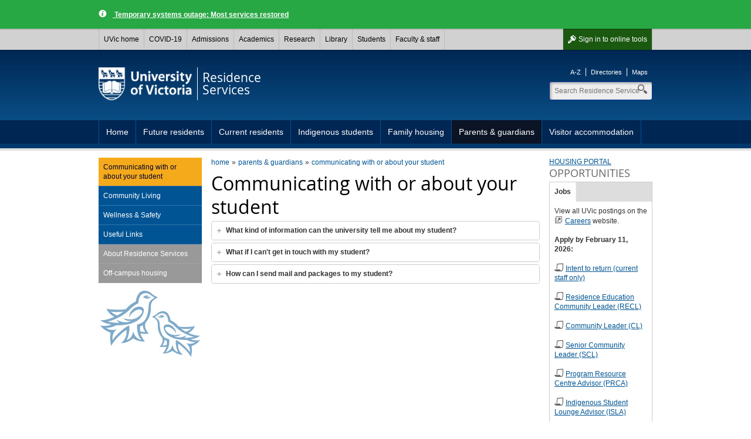

--- FILE ---
content_type: text/html; charset=UTF-8
request_url: https://www.uvic.ca/residence/parents-guardians/communicating/index.php
body_size: 6234
content:

        
        <!DOCTYPE html><html xmlns="http://www.w3.org/1999/xhtml" lang="en" xml:lang="en">
    <head>
        
        <title>
            Communicationg with or about your student - University of Victoria        
        </title>
        <!-- Template 3.4.2 -->
        
        
        <meta content="text/html; charset=UTF-8" http-equiv="Content-Type"/>
        <meta content="IE=edge,chrome=1" http-equiv="X-UA-Compatible"/>
        <meta content="en" http-equiv="content-language"/>
        <meta content="width=device-width, initial-scale=1" name="viewport"/>
    
        <!-- Twitter and Facebook meta tags -->
            <meta content="1545257999056382" property="fb:app_id"/>
    <meta content="website" property="og:type"/>
    <meta content="@uvic" name="twitter:site"/>
    <meta content="UVic.ca" property="og:site_name"/>
    <meta content="Communicationg with or about your student - University of Victoria" name="twitter:title"/>
    <meta content="Communicationg with or about your student - University of Victoria" property="og:title"/>

    <meta property="og:url" content="https://www.uvic.ca/residence/parents-guardians/communicating/index.php" />

                                                                                                                                                                                                         																					                                                 												                                                                                                                                                                                                                                            																																					                       																																					                                                                                                                                                                                                                                                                                                                                                                                                                              
    <meta property="og:image" content="https://www.uvic.ca/assets/template3-4/images/graphics/logos/uvic-social-default.gif" />
    <meta name="twitter:card" content="summary" />
    <meta name="twitter:image" content="https://www.uvic.ca/assets/template3-4/images/graphics/logos/uvic-social-default.gif" />

    <meta content="Dynamic, hands-on learning; research that makes a vital impact; and discovery and innovation in Canada's most extraordinary academic environment provide an Edge that can't be found anywhere else." name="twitter:description"/>
    <meta content="Dynamic, hands-on learning; research that makes a vital impact; and discovery and innovation in Canada's most extraordinary academic environment provide an Edge that can't be found anywhere else." property="og:description"/>

    <link rel="canonical" href="https://www.uvic.ca/residence/parents-guardians/communicating/index.php" />

    
 

 
                    
                      
                        <link href="/../assets/template3-4/images/favicon.ico" rel="shortcut icon" type="image/x-icon"/>
        <link href="/../assets/template3-4/css/styles.css" media="all" rel="stylesheet" type="text/css"/>
        <!--[if lte IE 9]>
        <script type="text/javascript" src="/assets/template3-4/js/html5shiv.js"></script>
        <link href="/assets/template3-4/css/ie.css" rel="stylesheet" media="all">
        <![endif]-->
        <script src="/js/current3/uvic.pack.js" type="text/javascript"></script>
          
        <link href="../../assets/css/site-styles.css" rel="stylesheet" type="text/css"/>
    </head>
    <body>    
        
        
        
        
        <noscript><iframe height="0" src="//www.googletagmanager.com/ns.html?id=GTM-KD9T23" style="display:none;visibility:hidden" width="0"></iframe></noscript><script>
            (function(w,d,s,l,i){w[l]=w[l]||[];w[l].push({'gtm.start': new Date().getTime(),event:'gtm.js'});var f=d.getElementsByTagName(s)[0], j=d.createElement(s),dl=l!='dataLayer'?'&amp;l='+l:'';j.async=true;j.src='//www.googletagmanager.com/gtm.js?id='+i+dl;f.parentNode.insertBefore(j,f);})(window,document,'script','dataLayer','GTM-KD9T23');
        </script>
         
    
        <div id="page"><div class="AccessibilityInfo"><ul><li>Skip to 
						<a href="#global" title="Skip to global menu">global menu</a>.
					</li><li>Skip to 
						<a href="#primary" title="Skip to primary navigation">primary navigation</a>.
					</li><li>Skip to 
						<a href="#secondary" title="Skip to secondary navigation">secondary navigation</a>.
					</li><li>Skip to 
						<a href="#content" title="Skip to page content">page content</a>.
					</li></ul></div>
    
    
		
      <div>



 

                                                <div class="uv-advsry uv-advsry--general" role="alert">
            	<div class="wrapper">
            		<a class="uv-advsry__lnk" href="https://news.uvic.ca/2026/temporary-systems-outages/"> Temporary systems outage: Most services restored</a>
            	</div>
            </div>
                                
        <nav id="glbl" class="glbl">         
    <div class="wrapper">
        
        <a class="glbl__lnk glbl__lnk--signout glbl__lnk--icon glbl__lnk--auth" href="/cas/logout?url=https%3A%2F%2Fwww.uvic.ca%2Findex.php">Sign out</a><a class="glbl__lnk glbl__lnk--signin glbl__lnk--icon glbl__lnk--unauth" href="/cas/login?service=https%3A%2F%2Fwww.uvic.ca%2Ftools%2Findex.php">Sign in <span class="mobileHidden"> to online tools</span></a>         
		<div class="glbl__menu--mobile mobileOnly">
			<a class="glbl__lnk glbl__lnk--menu glbl__lnk--icon" href="#">
				<span>UVic</span>
			</a>
			<a class="glbl__lnk glbl__lnk--search glbl__lnk--icon" href="/search/q/index.php">
				<span class="mobileHidden">Search</span>
			</a>
		</div>
        <div class="glbl__menu--deskt mobileHidden">
                            <a class="glbl__lnk glbl__lnk--home" href="/index.php">UVic home</a>
                                            <a class="glbl__lnk " href="/covid19/">COVID-19</a>
                                            <a class="glbl__lnk " href="/admissions/uvic-admissions/index.php">Admissions</a>
                                            <a class="glbl__lnk " href="/academics/faculties-schools-and-services/index.php">Academics</a>
                                            <a class="glbl__lnk " href="/research-innovation/research-at-uvic/">Research</a>
                                            <a class="glbl__lnk " href="/library/index.php">Library</a>
                                            <a class="glbl__lnk " href="/students/index.php">Students</a>
                                            <a class="glbl__lnk " href="/faculty-staff/index.php">Faculty &amp; staff</a>
                                            <a class="glbl__lnk glbl__lnk--tools glbl__lnk--auth" href="/tools/index.php">Online tools</a>
                                    </div>
    </div>
        
        </nav>         

       


<script type="text/javascript">// <![CDATA[
function enableMobileMenu(){var e=document.getElementById("glbl"),t=e.querySelector(".glbl__lnk--menu"),l=e.querySelector(".glbl__menu--deskt"),n=l.querySelectorAll("a"),i=!1;if(document.getElementById("search_box"))var c=e.querySelector(".glbl__lnk--search"),a=document.getElementById("search_box"),o=a.querySelectorAll("a"),s=a.querySelector(".search");var d=!1;function r(e){e.preventDefault(),d&&a&&(a.classList.add("mobile-hidden"),c.classList.remove("glbl__lnk--active"),d=!1),l.classList.toggle("mobileHidden"),t.classList.toggle("glbl__lnk--active"),i=!i}t.addEventListener("click",r,!1),l.addEventListener("click",r,!1);for(var g=n.length-1;g>=0;g--)n[g].addEventListener("click",function(e){e.stopPropagation()},!1);if(document.getElementById("search_box")){function u(e){e.preventDefault(),i&&(l.classList.add("mobileHidden"),t.classList.remove("glbl__lnk--active"),i=!1),a.classList.toggle("mobile-hidden"),c.classList.toggle("glbl__lnk--active"),d=!d}c.addEventListener("click",u,!1),a.addEventListener("click",u,!1);for(g=o.length-1;g>=0;g--)o[g].addEventListener("click",function(e){e.stopPropagation()},!1);s.addEventListener("click",function(e){e.stopPropagation()},!1)}}window.addEventListener("load",enableMobileMenu,!1);
// ]]></script>




</div>      
    
	
            
            
            <div class="AccessibilityInfo">
                <ul>
                    <li>Return to 
                        
                        <a href="#global" title="Return to global menu">global menu</a>.
                    
                    </li>
                    <li>Skip to 
                        
                        <a href="#primary" title="Skip to primary navigation">primary navigation</a>.
                    
                    </li>
                    <li>Skip to 
                        
                        <a href="#secondary" title="Skip to secondary navigation">secondary navigation</a>.
                    
                    </li>
                    <li>Skip to 
                        
                        <a href="#content" title="Skip to page content">page content</a>.
                    
                    </li>
                </ul>
            </div>
            <div class="leftright" id="strctr">
                <header id="header">
                    <div class="edge"></div>
                    <div class="wrapper" id="banner"><a href="/" id="logo"><span>University<br/>of Victoria</span><img alt="University of Victoria" id="printLogo" src="/assets/template3-3/images/uvic-logo-print.png"/></a><a href="/residence/" id="unit"><span>Residence<br/>Services</span></a><aside id="tools"><ul><li><a href="https://www.uvic.ca/search/a-z-list/">A-Z</a></li><li><a href="https://www.uvic.ca/search/people/">Directories</a></li><li><a href="https://www.uvic.ca/search/maps-buildings/">Maps</a></li></ul></aside><form action="/residence/search.php" class="search_box mobile-hidden" id="search_box" method="get"><label class="hidden" for="header_search">Search</label><input class="search" id="header_search" maxlength="255" name="q" placeholder="Search Residence Services" size="10" type="search" value=""/><label class="hidden" for="header_search">Search</label><input id="header_search" name="t" type="hidden" value="4"/><label class="hidden" for="header_search">Search</label><input id="header_search" name="p" type="hidden" value="1"/><label class="hidden" for="header_search">Search</label><input id="header_search" name="g" type="hidden" value="true"/><ul class="search_dropdown" style="display:none;"><li><a class="res" href="/residence/search.php?t=4&amp;p=1&amp;g=true&amp;q=">Search Residence Services</a></li><li><a class="search" href="/search/q/web.php?t=4&amp;p=1&amp;g=true&amp;q=">Search UVic</a></li><li><a class="staff" href="/search/q/directory.php?qtype=pers&amp;persq=">Search for people</a></li><li><a class="departments" href="/search/q/department.php?qtype=dept&amp;deptq=">Search for departments</a></li><li><a class="experts" href="/search/q/experts.php?searchstring=">Search for experts</a></li><li><a class="news" href="/search/q/news.php?searchterm-q=">Search for news</a></li><li><a class="resources" href="/search/q/resources.php?resources-q=">Search for resources</a></li></ul></form></div><a class="menu mobileOnly" href="/"><div class="wrapper"><span>Navigation</span></div></a>
                    <nav class="menu" id="primary">
                        <div class="wrapper">
                            <ul class="one-level"><li><a href="../../index.php" title="Home">Home</a></li><li><a href="../../future-residents/index.php" title="Future residents">Future residents</a></li><li><a href="../../current-residents/index.php" title="Current residents">Current residents</a></li><li><a href="../../indigenous-students/index.php" title="Indigenous students">Indigenous students</a></li><li><a href="../../family/index.php" title="Family housing">Family housing</a></li><li class="expanded"><a href="../index.php" title="Parents &amp; guardians">Parents &amp; guardians</a></li><li><a href="../../visitors/index.php" title="Visitor accommodation">Visitor accommodation</a></li></ul>
                        </div>
                    </nav>
                </header>
                
                
                
                <div class="wrapper" id="main"><nav class="anchorlinks"><ul><li><a class="anchor-secondary" href="#secondary"><span>In this section</span></a></li></ul></nav>
                    <div id="content">
                        <div id="bread"><ul class="breadcrumbs"><li class="first"><a href="../../index.php">home</a></li><li><a href="../index.php">parents &amp; guardians</a></li><li><a href="index.php">communicating with or about your student</a></li></ul></div>
                        <h1 id="PageTopHeading">Communicating with or about your student</h1><div class="accordions" id="acc-142"><h3><a href="#acc-what-kind-of-information-can-the-un">What kind of information can the university tell me about my student?</a></h3><div><p>Under the <em>Freedom of Information and Protection of Privacy Act</em>, the university cannot release personal or academic information without the consent of the individual. It is important that you and your student come to a shared understanding about what rights they may authorize you to have, what might be communicated and how. Our staff will let you know if they are unable to discuss something with you based on privacy laws.</p>
<p>See the university's <a class="pdf" href="https://www.uvic.ca/universitysecretary/assets/docs/policies/GV0235.pdf">Protection of Privacy Policy</a> for more information.</p></div><h3><a href="#acc-what-if-i-cant-get-in-touch-with-m">What if I can't get in touch with my student?</a></h3><div><p>Residence Services recommends you and your student make an agreeable communication plan prior to residence move-in. Moving on campus and starting an academic year can be an exciting and challenging time for your student. They may be experiencing increased and competing priorities in their schedule. At times, this can distract your student from remembering to return your calls.</p>
<h5>Urgent Concerns</h5>
<p>If you have an urgent concern about your student's well-being, please contact <a class="external" href="https://www.uvic.ca/security/home/contact/index.php">Campus Security</a> and ask them to check on your student.</p>
<h5>Non-Urgent</h5>
<p>If you have attempted multiple contacts with your student and are worried they are not responding, our <a class="email" href="mailto:reslife@uvic.ca">Residence Life and Education</a> team may be able to send them a note and request they contact you.</p></div><h3><a href="#acc-how-can-i-send-mail-and-packages-to">How can I send mail and packages to my student?</a></h3><div><p>Students can receive packages with non-perishables&#160;via Canada Post and courier. Please refer to our <a href="../../current-residents/living/mail/index.php">mailing instructions</a> for addresses and mailing instruction.</p>
<p>If you would like to send a care package to your student, <a class="external" href="https://www.uvic.ca/services/food/about/degrees/">Degrees Catering</a> provides a "<a href="https://www.uvic.ca/services/food/about/gifts/index.php">Gifts from Home</a>" service that will ensure perishable items are stored properly until your student is able to pick the item up.</p></div></div><script type="text/javascript">$("#acc-142").accordion({
                      
                      collapsible: true, 
                        active: false,
                    
                     autoHeight: false,
                     navigation: true
                    });</script>
                    </div>
                    
                    <nav id="anchorlinks">
                        <ul>
                            <li>
                                <a class="anchor-primary" href="#primary">
                                    <span>Navigation</span>
                                </a>
                            </li>
                            <li>
                                <a class="anchor-content" href="#main">
                                    <span>Content</span>
                                </a>
                            </li>
                            <li>
                                <a class="anchor-footer" href="#mobilelinks">
                                    <span>Quick links</span>
                                </a>
                            </li>
                        </ul>
                    </nav>
                    <div id="left">
                        <nav class="menu" id="secondary">
                            <h3 class="mobile-only" href="#">In this section</h3><ul><li><a class="current" href="index.php" title="Communicating with or about your student">Communicating with or about your student</a></li><li><a href="../community-living/index.php" title="Community Living">Community Living</a></li><li><a href="../wellness-and-safety/index.php" title="Wellness &amp; Safety">Wellness &amp; Safety</a></li><li><a href="../useful-links/index.php" title="Useful Links">Useful Links</a></li><li class="tertiary"><a href="../about/index.php" title="About Residence Services">About Residence Services</a></li><li class="tertiary"><a href="../off-campus/index.php" title="Off-campus housing">Off-campus housing</a></li></ul>
                        </nav>
                        
                    </div>
                    
                    <aside id="right">
                        <a href="https://UVIC.starrezhousing.com/StarRezPortalX">HOUSING PORTAL</a>
                        <div class="colRow" xmlns:xalan="http://xml.apache.org/xalan"><div class="full col right"><h4>Opportunities</h4><div class="tabs"><ul><li><a href="#tabs-jobs">Jobs</a></li></ul><div id="tabs-jobs"><p>View all UVic postings on the <a class="external" href="https://uvic.mua.hrdepartment.com/hr/ats/JobSearch/viewAll">Careers</a> website.</p>
<p><strong>Apply by February 11, 2026:</strong></p>
<p><a class="file" href="https://uvic.starrezhousing.com/StarRezPortalX/991BE846/9/10/Home-HOME?UrlToken=45EEDB2C">Intent to return (current staff only)</a></p>
<p><a class="file" href="../../assets/docs/job-ad-recl-trad-lifestyle.pdf" rel="noopener" target="_blank">Residence Education Community Leader (RECL)</a></p>
<p><a class="file" href="../../assets/docs/job-ad-cl-trad.pdf" rel="noopener" target="_blank">Community Leader (CL)</a></p>
<p><a class="file" href="../../assets/docs/job-ad-scl.pdf" rel="noopener" target="_blank">Senior Community Leader (SCL)</a></p>
<p><a class="file" href="../../assets/docs/job-ad-prca.pdf" rel="noopener" target="_blank">Program Resource Centre Advisor (PRCA)</a></p>
<p><a class="file" href="../../assets/docs/job-ad-isla.pdf" rel="noopener" target="_blank">Indigenous Student Lounge Advisor (ISLA)</a></p>
<p><a class="file" href="../../assets/docs/job-ad-sca.pdf" rel="noopener" target="_blank">Summer Community Assistant (SCA)</a></p>
<p>&#160;</p></div></div></div></div><div class="colRow" xmlns:xalan="http://xml.apache.org/xalan"><div class="full col right"><h4>Popular links</h4><div class="accordions" id="acc-947"><h3><a href="#acc-future-residents">Future residents</a></h3><div><ul>
<li><a href="../../future-residents/apply/first-year/index.php">First-year guarantee</a></li>
<li><a href="../../future-residents/apply/undergraduate/index.php">Undergraduate lottery</a></li>
<li><a href="../../future-residents/communities/index.php">Communities</a></li>
<li><a href="../../future-residents/fees/index.php">Fees &amp; payments</a></li>
<li><a href="../../future-residents/moving-in/index.php">Moving in</a></li>
</ul></div><h3><a href="#acc-current-residents">Current residents</a></h3><div><ul>
<li><a href="../../current-residents/community-living-standards/index.php">Community Living Standards</a></li>
<li><a href="../../current-residents/dates/index.php">Important dates</a></li>
<li><a href="../../current-residents/living/lockouts-keys/index.php">Lockouts &amp; keys</a></li>
<li><a href="../../current-residents/living/mail/index.php">Mail &amp; packages</a></li>
</ul></div><h3><a href="#acc-family-housing">Family housing</a></h3><div><ul>
<li><a href="../../family/eligibility/index.php">Eligibility</a></li>
<li><a href="../../family/moving/index.php">Moving in &amp; out</a></li>
<li><a href="../../family/living/index.php">Living in family housing</a></li>
<li><a href="../../family/resources/index.php">Family resources</a></li>
</ul></div></div><script type="text/javascript">$("#acc-947").accordion({
                    
                     autoHeight: false,
                     navigation: true
                    });</script></div></div>
                        <a class="btn_promo" href="../../home/home/off-campus/index.php"><img alt="promo" height="60" src="/../assets/images3-3/icons-promo/promo-thumbtack.png" width="60"/><span>Off-campus<br/>
 housing</span></a>
                    </aside>
                    
                </div>
                <div class="AccessibilityInfo">
                    <ul>
                        <li>Return to 
                            
                            <a href="#global" title="Return to global menu">global menu</a>.
                        
                        </li>
                        <li>Return to 
                            
                            <a href="#primary" title="Return to primary navigation">primary navigation</a>.
                        
                        </li>
                        <li>Return to 
                            
                            <a href="#secondary" title="Return to secondary navigation">secondary navigation</a>.
                        
                        </li>
                        <li>Return to 
                            
                            <a href="#content" title="Return to page content">page content</a>.
                        
                        </li>
                    </ul>
                </div>
            </div>
            <footer id="footer"><div class="wrapper"><div class="col"><h5>Contact</h5><column-content><p><span>Residence Services</span><br/>
 <span>University of Victoria</span><br/>
 <span>Craigdarroch Residence Office</span><br/>
 <span></span><span>Victoria, BC &#160;V8P 5C2</span><br/>
 <a class="email" href="mailto:housing@uvic.ca">housing@uvic.ca</a><br/>
 <a class="phone" href="tel:1-250-721-8395">1-250-721-8395</a><br/>
<br/>
 <a href="../../home/home/contact/index.php">More contact information</a></p></column-content></div><div class="col"><h5>Accessibility</h5><ul><li><a href="https://www.uvic.ca/info/accessibility/index.php">Website accessibility info</a></li><li><a href="https://www.uvic.ca/facilities-old/service/accessibility/index.php">Campus accessibility info</a></li></ul></div><div class="col"><h5>Find more</h5><ul><li><a href="https://www.uvic.ca/search/index.php">Search</a></li><li><a href="https://www.uvic.ca/search/a-z-list/index.php">A-Z</a></li><li><a href="https://www.uvic.ca/search/people/index.php">Directories</a></li><li><a href="https://www.uvic.ca/search/maps-buildings/index.php">Maps</a></li></ul></div><ul class="legal"><li><a href="https://www.uvic.ca/info/copyright-information/index.php">&#169; University of Victoria</a></li><li><a href="https://www.uvic.ca/info/terms-of-use/index.php">Legal notices</a></li><li><a href="https://www.uvic.ca/info/emergency-contacts/index.php">Emergency contacts</a></li></ul></div></footer>
            <footer id="mobilelinks">
                <ul>
                    <li>
                        <a class="mobile-top" href="#global-container">
                            <span>back to top</span>
                        </a>
                    </li>
                    <li>
                        <a class="mobile-maps" href="https://www.uvic.ca/search/maps-buildings/">
                            <span>Campus maps</span>
                        </a>
                    </li>
                    <li>
                        <a class="mobile-security" href="https://www.uvic.ca/security/">
                            <span>Campus Security</span>
                        </a>
                    </li>
                    <li>
                        <a class="mobile-contact" href="https://www.uvic.ca/about-uvic/contact-us/">
                            <span>Contact us</span>
                        </a>
                    </li>
                    <li>
                        <a class="mobile-home" href="/">
                            <span>UVic.ca</span>
                        </a>
                    </li>
                    <li>
                        <a class="mobile-resources" href="https://www.uvic.ca/students/campus-services/student-resources/">
                            <span>Student<br/>resources</span>
                        </a>
                    </li>
                    <li>
                        <a class="mobile-resources" href="https://www.uvic.ca/search/a-z-list/">
                            <span>Faculty &amp; staff<br/>resources</span>
                        </a>
                    </li>
                    <li>
                        <a class="mobile-sign" href="https://www.uvic.ca/cas/login">
                            <span>Sign in</span>
                        </a>
                    </li>
                </ul>
            </footer>
        </div>
    </body>
</html>

--- FILE ---
content_type: text/css
request_url: https://www.uvic.ca/residence/assets/css/site-styles.css
body_size: 665
content:
/*  Site-specific styles */
ul.no-bullets {
    list-style: none;
}
ul.no-bullets > li {
    margin-left: 4px;
}

/*  Style for Radio-Toggle buttons  */

.radio-toggle input[type=radio]:not(old) {
  /*display: none !important;*/
  display: inline-block;
  float: none;
  width: 0;
  margin: 0;
  margin-left: -4px;
  padding: 0;
  opacity: 0;
}

.radio-toggle label {
  display: inline-block;
  float: none;
  width: 60px;
  background-color: #dddddd;
  /*color: rgba(0, 0, 0, 0.6);*/
  /*font-size: 14px;*/
  font-weight: normal;
  text-align: center;
  text-shadow: none;
  padding: 8px 14px;
  margin-bottom: 6px;
  margin-top: 6px; /* no shorthand: breaks no-gap class */
  border: 1px solid rgba(0, 0, 0, 0.2);
  -webkit-box-shadow: inset 0 1px 3px rgba(0, 0, 0, 0.3), 0 1px rgba(255, 255, 255, 0.1);
  box-shadow: inset 0 1px 3px rgba(0, 0, 0, 0.3), 0 1px rgba(255, 255, 255, 0.1);
  -webkit-transition: all 0.1s ease-in-out;
  -moz-transition:    all 0.1s ease-in-out;
  -ms-transition:     all 0.1s ease-in-out;
  -o-transition:      all 0.1s ease-in-out;
  transition:         all 0.1s ease-in-out;
}

.no-gap{
  margin-left: -5px;
}

.radio-toggle label:hover {
    cursor: pointer;
    background-color: #667d98;
}

.radio-toggle input:focus + label{
    border: 1px solid #a5c7fe;
}

.radio-toggle input:checked + label {
  background-color: #005493;
  color: #fff;
  -webkit-box-shadow: none;
  box-shadow: none;
}

.radio-toggle label:first-of-type {
  border-radius: 16px 0 0 16px;
}

.radio-toggle label:last-of-type {
  border-radius: 0 16px 16px 0;
}

.edge-dl {
    background-color: #F5AA1C;
}

div.aside {
    margin-top: 1em;
    margin-bottom: 1.5em;
}
